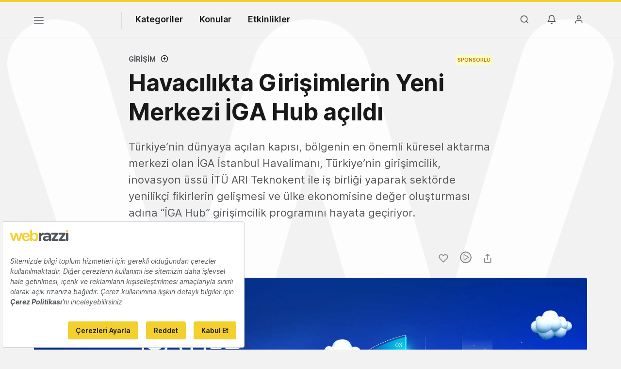

--- FILE ---
content_type: text/plain; charset=utf-8
request_url: https://events.getsitectrl.com/api/v1/events
body_size: 558
content:
{"id":"66fc3fac72d0099e","user_id":"66fc3fac7325cea8","time":1769274782155,"token":"1769274782.5aad92f1c009a973c044cfae023d9e6b.2f9a7378db471cca417e9f41d1a9244e","geo":{"ip":"18.224.82.191","geopath":"147015:147763:220321:","geoname_id":4509177,"longitude":-83.0061,"latitude":39.9625,"postal_code":"43215","city":"Columbus","region":"Ohio","state_code":"OH","country":"United States","country_code":"US","timezone":"America/New_York"},"ua":{"platform":"Desktop","os":"Mac OS","os_family":"Mac OS X","os_version":"10.15.7","browser":"Other","browser_family":"ClaudeBot","browser_version":"1.0","device":"Spider","device_brand":"Spider","device_model":"Desktop"},"utm":{}}